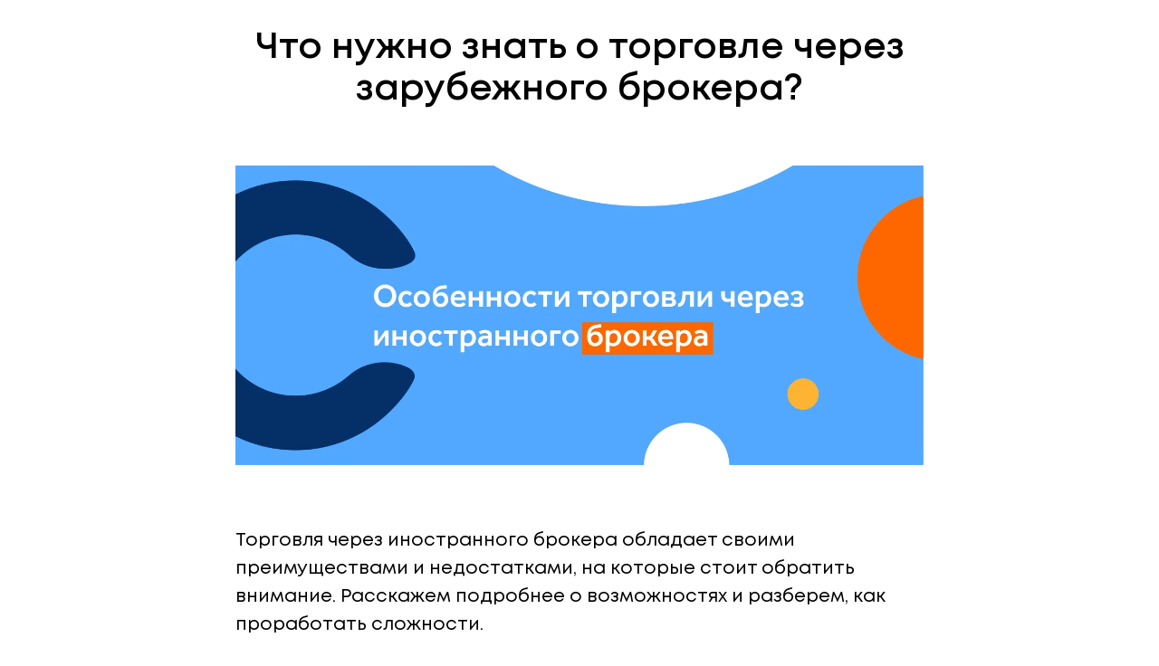

--- FILE ---
content_type: text/html; charset=UTF-8
request_url: https://about.coinkeeper.me/page16654620.html
body_size: 5459
content:
<!DOCTYPE html><html> <head><meta charset="utf-8" /><meta http-equiv="Content-Type" content="text/html; charset=utf-8" /><meta name="viewport" content="width=device-width, initial-scale=1.0" /><!--metatextblock--><title>Что нужно знать о торговле через зарубежного брокера? </title><meta property="og:url" content="https://about.coinkeeper.me/page16654620.html" /><meta property="og:title" content="Что нужно знать о торговле через зарубежного брокера? " /><meta property="og:description" content="" /><meta property="og:type" content="website" /><meta property="og:image" content="https://static.tildacdn.com/tild6464-3734-4037-b565-636637323333/-/resize/504x/image.png" /><link rel="canonical" href="https://about.coinkeeper.me/page16654620.html"><!--/metatextblock--><meta name="format-detection" content="telephone=no" /><meta http-equiv="x-dns-prefetch-control" content="on"><link rel="dns-prefetch" href="https://ws.tildacdn.com"><link rel="dns-prefetch" href="https://static.tildacdn.com"><link rel="shortcut icon" href="https://static.tildacdn.com/tild3735-3632-4430-a535-653461646233/favicon.ico" type="image/x-icon" /><!-- Assets --><script src="https://neo.tildacdn.com/js/tilda-fallback-1.0.min.js" charset="utf-8" async></script><link rel="stylesheet" href="https://static.tildacdn.com/css/tilda-grid-3.0.min.css" type="text/css" media="all" onerror="this.loaderr='y';"/><link rel="stylesheet" href="https://ws.tildacdn.com/project95061/tilda-blocks-page16654620.min.css?t=1670507380" type="text/css" media="all" onerror="this.loaderr='y';" /><script type="text/javascript">(function (d) {
if (!d.visibilityState) {
var s = d.createElement('script');
s.src = 'https://static.tildacdn.com/js/tilda-polyfill-1.0.min.js';
d.getElementsByTagName('head')[0].appendChild(s);
}
})(document);
function t_onReady(func) {
if (document.readyState != 'loading') {
func();
} else {
document.addEventListener('DOMContentLoaded', func);
}
}
function t_onFuncLoad(funcName, okFunc, time) {
if (typeof window[funcName] === 'function') {
okFunc();
} else {
setTimeout(function() {
t_onFuncLoad(funcName, okFunc, time);
},(time || 100));
}
}</script><script src="https://static.tildacdn.com/js/jquery-1.10.2.min.js" charset="utf-8" onerror="this.loaderr='y';"></script><script src="https://static.tildacdn.com/js/tilda-scripts-3.0.min.js" charset="utf-8" defer onerror="this.loaderr='y';"></script><script src="https://ws.tildacdn.com/project95061/tilda-blocks-page16654620.min.js?t=1670507380" charset="utf-8" async onerror="this.loaderr='y';"></script><script src="https://static.tildacdn.com/js/lazyload-1.3.min.js" charset="utf-8" async onerror="this.loaderr='y';"></script><script src="https://static.tildacdn.com/js/hammer.min.js" charset="utf-8" async onerror="this.loaderr='y';"></script><script src="https://static.tildacdn.com/js/tilda-events-1.0.min.js" charset="utf-8" async onerror="this.loaderr='y';"></script><!-- Facebook Pixel Code -->
<script>
  !function(f,b,e,v,n,t,s)
  {if(f.fbq)return;n=f.fbq=function(){n.callMethod?
  n.callMethod.apply(n,arguments):n.queue.push(arguments)};
  if(!f._fbq)f._fbq=n;n.push=n;n.loaded=!0;n.version='2.0';
  n.queue=[];t=b.createElement(e);t.async=!0;
  t.src=v;s=b.getElementsByTagName(e)[0];
  s.parentNode.insertBefore(t,s)}(window, document,'script',
  'https://connect.facebook.net/en_US/fbevents.js');
  fbq('init', '2290477341182903');
  fbq('track', 'PageView');
</script>
<noscript><img height="1" width="1" style="display:none"
  src="https://www.facebook.com/tr?id=2290477341182903&ev=PageView&noscript=1"
/></noscript>
<!-- End Facebook Pixel Code -->
<meta name="google-site-verification" content="m4ouIN4_om91w2MYIFg_QfuezOb6OQzO8CrsHXWvd6o" />
<script src="https://www.googleoptimize.com/optimize.js?id=OPT-PZLVB67"></script>
<meta name="facebook-domain-verification" content="nilwb93dy9vtzdrd8ggak0clx6r8h9" />


	<script>
		!function (w, d, t) {
		  w.TiktokAnalyticsObject=t;var ttq=w[t]=w[t]||[];ttq.methods=["page","track","identify","instances","debug","on","off","once","ready","alias","group","enableCookie","disableCookie"],ttq.setAndDefer=function(t,e){t[e]=function(){t.push([e].concat(Array.prototype.slice.call(arguments,0)))}};for(var i=0;i<ttq.methods.length;i++)ttq.setAndDefer(ttq,ttq.methods[i]);ttq.instance=function(t){for(var e=ttq._i[t]||[],n=0;n<ttq.methods.length;n++
)ttq.setAndDefer(e,ttq.methods[n]);return e},ttq.load=function(e,n){var i="https://analytics.tiktok.com/i18n/pixel/events.js";ttq._i=ttq._i||{},ttq._i[e]=[],ttq._i[e]._u=i,ttq._t=ttq._t||{},ttq._t[e]=+new Date,ttq._o=ttq._o||{},ttq._o[e]=n||{};n=document.createElement("script");n.type="text/javascript",n.async=!0,n.src=i+"?sdkid="+e+"&lib="+t;e=document.getElementsByTagName("script")[0];e.parentNode.insertBefore(n,e)};
		
		  ttq.load('C6STNUCOEC724R8P3VEG');
		  ttq.page();
		}(window, document, 'ttq');
	</script>
	<script type="text/javascript">window.dataLayer = window.dataLayer || [];</script><!-- Google Tag Manager --><script type="text/javascript">(function(w,d,s,l,i){w[l]=w[l]||[];w[l].push({'gtm.start':
new Date().getTime(),event:'gtm.js'});var f=d.getElementsByTagName(s)[0],
j=d.createElement(s),dl=l!='dataLayer'?'&l='+l:'';j.async=true;j.src=
'https://www.googletagmanager.com/gtm.js?id='+i+dl;f.parentNode.insertBefore(j,f);
})(window,document,'script','dataLayer','GTM-PR9QHVL');</script><!-- End Google Tag Manager --><!-- Global Site Tag (gtag.js) - Google Analytics --><script type="text/javascript" data-tilda-cookie-type="analytics">window.mainTracker='gtag';
window.gtagTrackerID = 'UA-55907061-6';
function gtag(){dataLayer.push(arguments);}
setTimeout(function(){ (function(w,d,s,i){
var f=d.getElementsByTagName(s)[0],
j=d.createElement(s);j.async=true;j.src='https://www.googletagmanager.com/gtag/js?id='+i;f.parentNode.insertBefore(j,f);
gtag('js', new Date());
gtag('config',i,{});
})(window,document,'script',window.gtagTrackerID);
}, 2000);</script><!-- Facebook Pixel Code --><script type="text/javascript" data-tilda-cookie-type="advertising">setTimeout(function(){!function(f,b,e,v,n,t,s)
{if(f.fbq)return;n=f.fbq=function(){n.callMethod?n.callMethod.apply(n,arguments):n.queue.push(arguments)};
if(!f._fbq)f._fbq=n;n.push=n;n.loaded=!0;n.version='2.0';n.agent='pltilda';
n.queue=[];t=b.createElement(e);t.async=!0;
t.src=v;s=b.getElementsByTagName(e)[0];
s.parentNode.insertBefore(t,s)}(window, document,'script','https://connect.facebook.net/en_US/fbevents.js');
fbq('init', '2290477341182903');
fbq('track', 'PageView');
}, 2000);</script><!-- End Facebook Pixel Code --><!-- VK Pixel Code --><script type="text/javascript" data-tilda-cookie-type="advertising">setTimeout(function(){!function(){var t=document.createElement("script");t.type="text/javascript",t.async=!0,t.src="https://vk.com/js/api/openapi.js?161",t.onload=function(){VK.Retargeting.Init("VK-RTRG-1173983-adcNA"),VK.Retargeting.Hit()},document.head.appendChild(t)}();
}, 2000);</script><!-- End VK Pixel Code --><script type="text/javascript">(function () {
if((/bot|google|yandex|baidu|bing|msn|duckduckbot|teoma|slurp|crawler|spider|robot|crawling|facebook/i.test(navigator.userAgent))===false && typeof(sessionStorage)!='undefined' && sessionStorage.getItem('visited')!=='y' && document.visibilityState){
var style=document.createElement('style');
style.type='text/css';
style.innerHTML='@media screen and (min-width: 980px) {.t-records {opacity: 0;}.t-records_animated {-webkit-transition: opacity ease-in-out .2s;-moz-transition: opacity ease-in-out .2s;-o-transition: opacity ease-in-out .2s;transition: opacity ease-in-out .2s;}.t-records.t-records_visible {opacity: 1;}}';
document.getElementsByTagName('head')[0].appendChild(style);
function t_setvisRecs(){
var alr=document.querySelectorAll('.t-records');
Array.prototype.forEach.call(alr, function(el) {
el.classList.add("t-records_animated");
});
setTimeout(function () {
Array.prototype.forEach.call(alr, function(el) {
el.classList.add("t-records_visible");
});
sessionStorage.setItem("visited", "y");
}, 400);
} 
document.addEventListener('DOMContentLoaded', t_setvisRecs);
}
})();</script></head><body class="t-body" style="margin:0;"><!--allrecords--><div id="allrecords" class="t-records" data-hook="blocks-collection-content-node" data-tilda-project-id="95061" data-tilda-page-id="16654620" data-tilda-formskey="abe6b13fd9506252cdba31dcebdcc74e" data-tilda-lazy="yes" data-tilda-project-headcode="yes"><div id="rec271133765" class="r t-rec t-rec_pt_30 t-rec_pb_30" style="padding-top:30px;padding-bottom:30px; " data-record-type="60" ><!-- T050 --><div class="t050"> <div class="t-container t-align_center"> <div class="t-col t-col_8 t-prefix_2"> <div class="t050__title t-title t-title_xxl" field="title" style=""><div style="font-size:40px;" data-customstyle="yes">Что нужно знать о торговле через зарубежного брокера? <br /></div></div> </div> </div></div></div><div id="rec271133766" class="r t-rec t-rec_pt_30 t-rec_pb_30" style="padding-top:30px;padding-bottom:30px; " data-record-type="3" ><!-- T107 --><div class="t107"><div class="t-align_center" itemscope itemtype="http://schema.org/ImageObject"><meta itemprop="image" content="https://static.tildacdn.com/tild6464-3734-4037-b565-636637323333/image.png"><img class="t107__width t-width t-width_8 t-img" 
src="https://static.tildacdn.com/tild6464-3734-4037-b565-636637323333/-/empty/image.png" data-original="https://static.tildacdn.com/tild6464-3734-4037-b565-636637323333/image.png" 
imgfield="img"
alt="" role="presentation"></div></div></div><div id="rec271133767" class="r t-rec t-rec_pt_30 t-rec_pb_30" style="padding-top:30px;padding-bottom:30px; " data-record-type="106" ><!-- T004 --><div class="t004"><div class="t-container "> <div class="t-col t-col_8 t-prefix_2"><div field="text" class="t-text t-text_md " style=""> Торговля через иностранного брокера обладает своими преимуществами и недостатками, на которые стоит обратить внимание. Расскажем подробнее о возможностях и разберем, как проработать сложности. <br /></div></div></div></div></div><div id="rec271133768" class="r t-rec t-rec_pt_0 t-rec_pb_0" style="padding-top:0px;padding-bottom:0px; " data-record-type="33" ><!-- T017 --><div class="t017"> <div class="t-container t-align_center"> <div class="t-col t-col_8 t-prefix_2"> 
<div class="t017__title t-title t-title_xxs" field="title" style=""><div style="font-size:30px;text-align:left;" data-customstyle="yes">Каковы преимущества такой торговли? <br /></div></div> </div> </div></div></div><div id="rec271133769" class="r t-rec t-rec_pt_30 t-rec_pb_30" style="padding-top:30px;padding-bottom:30px; " data-record-type="106" ><!-- T004 --><div class="t004"><div class="t-container "> <div class="t-col t-col_8 t-prefix_2"><div field="text" class="t-text t-text_md " style=""><ul> <li> Доступ к зарубежным биржам и возможность приобрести активы, которые недоступны в России: например, акции и дешевые индексные фонды ETF Vanguard и iShares; </li> <li> Активы клиентов застрахованы на случай банкротства брокера в отличие от России; </li> <li> Огромный выбор финансовых инструментов: на Американской фондовой бирже насчитывается около 9000 инструментов торговли, в то время как на Санкт-Петербургской бирже их около 1300; </li> <li> Возможность торговать активами, которых нет на Московской и Санкт-Петербургской биржах, без статуса квалифицированного инвестора. </li> </ul></div></div></div></div></div><div id="rec271133770" class="r t-rec t-rec_pt_0 t-rec_pb_0" style="padding-top:0px;padding-bottom:0px; " data-record-type="33" ><!-- T017 --><div class="t017"> <div class="t-container t-align_center"> <div class="t-col t-col_8 t-prefix_2"> 
<div class="t017__title t-title t-title_xxs" field="title" style=""><div style="font-size:30px;text-align:left;" data-customstyle="yes">Что нужно знать о торговле с иностранными брокерами? <br /></div></div> </div> </div></div></div><div id="rec271133771" class="r t-rec t-rec_pt_30 t-rec_pb_30" style="padding-top:30px;padding-bottom:30px; " data-record-type="106" ><!-- T004 --><div class="t004"><div class="t-container "> <div class="t-col t-col_8 t-prefix_2"><div field="text" class="t-text t-text_md " style=""><ul> <li> Не все брокеры готовы сотрудничать с российскими инвесторами, но среди доступных вариантов есть и лидеры рейтинга лучших брокеров по версии журнала Barron's. Это Interactive Brokers, Lightspeed, менее известные Just2trade, Choice Trade, MB Trading, Place Trade. </li> <li> Комиссия за работу брокера может быть как фиксированной, так и плавающей: это зависит от объема активов, оборота или от количества акций. </li> <li> Оптимальная сумма инвестиций для старта колеблется в диапазоне $5000-$10000; </li> <li> Инвестор сам занимается отчетностью по доходам для налоговой. С прибыли по активам необходимо будет заплатить налог в 13%. </li> </ul></div></div></div></div></div><div id="rec271133772" class="r t-rec t-rec_pt_0 t-rec_pb_0" style="padding-top:0px;padding-bottom:0px; " data-record-type="33" ><!-- T017 --><div class="t017"> <div class="t-container t-align_center"> <div class="t-col t-col_8 t-prefix_2"> 
<div class="t017__title t-title t-title_xxs" field="title" style=""><div style="font-size:30px;text-align:left;" data-customstyle="yes">Как именно придется отчитываться перед налоговой? <br /></div></div> </div> </div></div></div><div id="rec271133773" class="r t-rec t-rec_pt_30 t-rec_pb_30" style="padding-top:30px;padding-bottom:30px; " data-record-type="106" ><!-- T004 --><div class="t004"><div class="t-container "> <div class="t-col t-col_8 t-prefix_2"><div field="text" class="t-text t-text_md " style=""><ul> <li> Уведомлять ФНС об открытии, закрытии счета, а также об изменении его реквизитов; </li> <li> Ежегодно подавать налоговую декларацию, если на счет поступал какой-либо доход. Обратите внимание, что даже убыток по итогам года предполагает подачу декларации, но в таком случае вам не придется платить сам налог; </li> <li> Отчитываться за полученные в прошлом году доходы необходимо до 30 апреля следующего года. В этом году из-за особой эпидемиологической ситуации подача деклараций продлена до 30 июля. </li> </ul></div></div></div></div></div></div><!--/allrecords--><!-- Stat --><!-- Yandex.Metrika counter 50809990 --> <script type="text/javascript" data-tilda-cookie-type="analytics"> setTimeout(function(){ (function(m,e,t,r,i,k,a){m[i]=m[i]||function(){(m[i].a=m[i].a||[]).push(arguments)}; m[i].l=1*new Date();k=e.createElement(t),a=e.getElementsByTagName(t)[0],k.async=1,k.src=r,a.parentNode.insertBefore(k,a)}) (window, document, "script", "https://mc.yandex.ru/metrika/tag.js", "ym"); window.mainMetrikaId = 50809990; ym(window.mainMetrikaId , "init", { clickmap:true, trackLinks:true, accurateTrackBounce:true, webvisor:true,ecommerce:"dataLayer" }); }, 2000);</script><noscript><div><img src="https://mc.yandex.ru/watch/50809990" style="position:absolute; left:-9999px;" alt="" /></div></noscript> <!-- /Yandex.Metrika counter --> <script type="text/javascript">if (! window.mainTracker) { window.mainTracker = 'tilda'; }
setTimeout(function(){ (function (d, w, k, o, g) { var n=d.getElementsByTagName(o)[0],s=d.createElement(o),f=function(){n.parentNode.insertBefore(s,n);}; s.type = "text/javascript"; s.async = true; s.key = k; s.id = "tildastatscript"; s.src=g; if (w.opera=="[object Opera]") {d.addEventListener("DOMContentLoaded", f, false);} else { f(); } })(document, window, '3670b81afa7ad9a9233edc5fa04550cd','script','https://static.tildacdn.com/js/tilda-stat-1.0.min.js');
}, 2000);</script><!-- Google Tag Manager (noscript) --><noscript><iframe src="https://www.googletagmanager.com/ns.html?id=GTM-PR9QHVL" height="0" width="0" style="display:none;visibility:hidden"></iframe></noscript><!-- End Google Tag Manager (noscript) --><!-- FB Pixel code (noscript) --><noscript><img height="1" width="1" style="display:none" src="https://www.facebook.com/tr?id=2290477341182903&ev=PageView&agent=pltilda&noscript=1"/></noscript><!-- End FB Pixel code (noscript) --><!-- VK Pixel code (noscript) --><noscript><img src="https://vk.com/rtrg?p=VK-RTRG-1173983-adcNA" style="position:fixed; left:-999px;" alt=""/></noscript><!-- End VK Pixel code (noscript) --></body></html>

--- FILE ---
content_type: text/css
request_url: https://ws.tildacdn.com/project95061/tilda-blocks-page16654620.min.css?t=1670507380
body_size: 1362
content:
.csssize{height:2846px}.t-body{margin:0}#allrecords{-webkit-font-smoothing:antialiased;background-color:none}#allrecords a{color:#ff8562;text-decoration:none}#allrecords a[href^=tel]{color:inherit;text-decoration:none}#allrecords ol{padding-left:22px}#allrecords ul{padding-left:20px}#allrecords b,#allrecords strong{font-weight:700}@media print{body,html{min-width:1200px;max-width:1200px;padding:0;margin:0 auto;border:none}}.t-records{-webkit-font_smoothing:antialiased;background-color:none}.t-records a{color:#ff8562;text-decoration:none}.t-records a[href^=tel]{color:inherit;text-decoration:none}.t-records ol{padding-left:22px;margin-top:0;margin-bottom:10px}.t-records ul{padding-left:20px;margin-top:0;margin-bottom:10px}.t-mbfix{opacity:.01;-webkit-transform:translateX(0);-ms-transform:translateX(0);transform:translateX(0);position:fixed;width:100%;height:500px;background-color:white;top:0;left:0;z-index:10000;-webkit-transition:all 0.1s ease;transition:all 0.1s ease}.t-mbfix_hide{-webkit-transform:translateX(3000px);-ms-transform:translateX(3000px);transform:translateX(3000px)}img:not([src]){visibility:hidden}.t-body_scroll-locked{position:fixed;left:0;width:100%;height:100%;overflow:hidden}.r_anim{-webkit-transition:opacity 0.5s;transition:opacity 0.5s}.r_hidden{opacity:0}.r_showed{opacity:1}.t-text{font-family:'Mont',Arial,sans-serif;font-weight:400;color:#000000}.t-text_md{font-size:20px;line-height:1.55}.t-title{font-family:'Mont',Arial,sans-serif;font-weight:600;color:#000000}.t-title_xxs{font-size:36px;line-height:1.23}.t-title_xxl{font-size:82px;line-height:1.17}.t-align_center{text-align:center}.t-rec_pt_0{padding-top:0}.t-rec_pt_30{padding-top:30px}.t-rec_pb_0{padding-bottom:0}.t-rec_pb_30{padding-bottom:30px}@media screen and (max-width:1200px){.t-text_md{font-size:18px}.t-title_xxs{font-size:32px}.t-title_xxl{font-size:78px}}@media screen and (max-width:640px){.t-text_md{font-size:16px;line-height:1.45}.t-title_xxs{font-size:28px}.t-title_xxl{font-size:36px}}@media screen and (max-width:480px){.t-title_xxl{font-size:30px}.t-rec_pt_0{padding-top:0}.t-rec_pt_30{padding-top:30px}.t-rec_pb_0{padding-bottom:0}.t-rec_pb_30{padding-bottom:30px}}@font-face{font-family:'Mont';src:url('https://static.tildacdn.com/tild3131-6538-4230-a134-393935303765/Mont-Regular.woff') format('woff');font-weight:400;font-style:normal}@font-face{font-family:'Mont';src:url('https://static.tildacdn.com/tild3934-6634-4630-a262-393763663363/Mont-SemiBold.woff') format('woff');font-weight:600;font-style:normal}@font-face{font-family:'Mont';src:url('https://static.tildacdn.com/tild3432-6263-4965-b830-383433303865/Mont-SemiBoldItalic.woff') format('woff');font-weight:700;font-style:normal}@font-face{font-family:'Mont';src:url('https://static.tildacdn.com/tild3763-3766-4431-b762-626134393139/Mont-Bold.woff') format('woff');font-weight:800;font-style:normal}@font-face{font-family:'Mont';src:url('https://static.tildacdn.com/tild3166-6164-4131-b733-616663353239/Apparel-Bold.woff') format('woff');font-weight:900;font-style:normal}.t050__uptitle{padding-top:9px;padding-bottom:93px}.t050__descr{padding-top:50px;padding-bottom:9px}.t107{text-align:center}.t107__width{vertical-align:middle}.t107__widthauto{display:block;width:auto;max-width:100%;margin:0 auto}.t107__title{padding-top:28px;padding-bottom:28px;font-size:14px;line-height:28px}.t004{padding-top:8px;padding-bottom:6px;position:relative}.t004__text-column-count_2{column-count:2;column-gap:40px;-moz-column-count:2;-moz-column-gap:40px;-webkit-column-count:2;-webkit-column-gap:40px}.t004__text-column-count_3{column-count:3;column-gap:40px;-moz-column-count:3;-moz-column-gap:40px;-webkit-column-count:3;-webkit-column-gap:40px}.t004__text-column-count_4{column-count:4;column-gap:40px;-moz-column-count:4;-moz-column-gap:40px;-webkit-column-count:4;-webkit-column-gap:40px}.t004__initial-letter::first-letter{font-size:100px;float:left;line-height:.65;margin:10px 10px 10px 0}.t004 table{border-collapse:collapse;font-size:1em;width:100%}.t004 table td,.t004 table th{padding:5px;border:1px solid #ddd;vertical-align:top}.t004 table thead td,.t004 table th{font-weight:700;border-bottom-color:#888}@media screen and (max-width:1200px){.t004__text-column-count_2,.t004__text-column-count_3,.t004__text-column-count_4{column-gap:20px;-moz-column-gap:20px;-webkit-column-gap:20px}}@media screen and (max-width:960px){.t004__text-column-count_2,.t004__text-column-count_3,.t004__text-column-count_4{column-count:1;column-gap:0;-moz-column-count:1;-moz-column-gap:0;-webkit-column-count:1;-webkit-column-gap:0}}@media screen and (max-width:640px){.t004 h1{font-size:28px;line-height:35px}}.t017__uptitle{padding-top:3px;padding-bottom:22px}.t017__title{padding-top:2px;padding-bottom:0}.t017__descr{padding-top:21px}